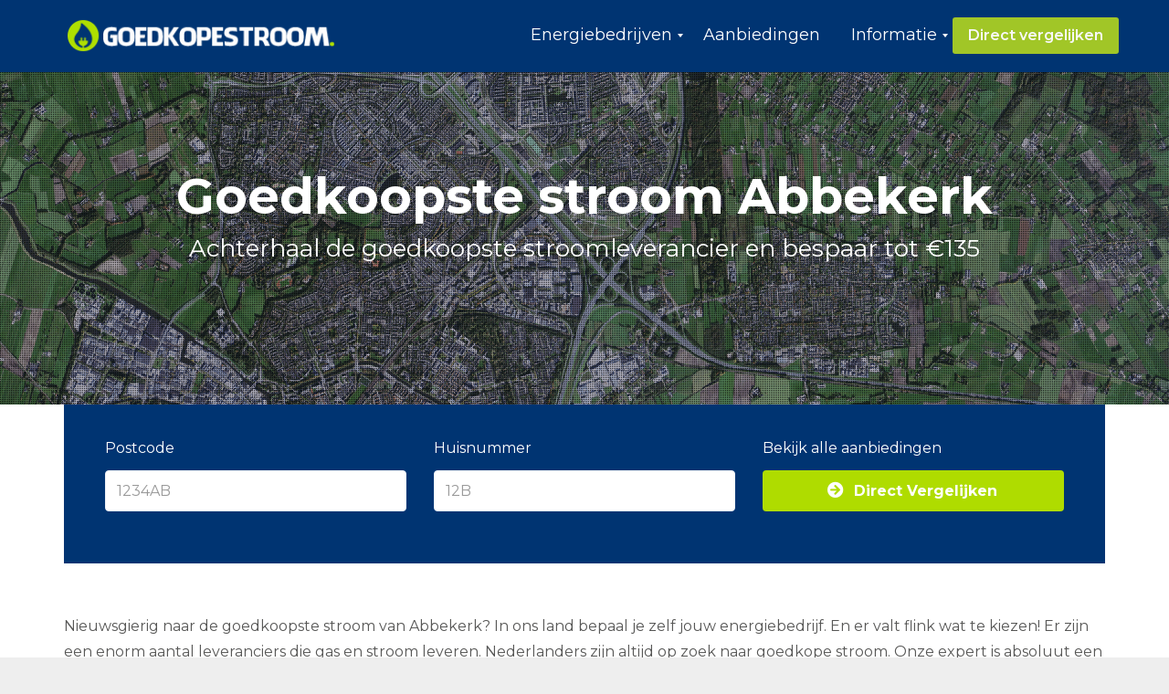

--- FILE ---
content_type: text/html; charset=UTF-8
request_url: https://www.goedkoopstestroomvergelijken.nl/abbekerk/
body_size: 17317
content:
<!DOCTYPE html>
<html lang="nl-NL" class="js">
<head>
        <meta charset="UTF-8">
    <meta http-equiv="X-UA-Compatible" content="IE=edge">
    <meta name="viewport" content="width=device-width, initial-scale=1">
    <!-- The above 3 meta tags *must* come first in the head; any other head content must come *after* these tags -->

    <link rel="profile" href="http://gmpg.org/xfn/11">
    <link rel="pingback" href="https://www.goedkoopstestroomvergelijken.nl/xmlrpc.php">

    <meta name='robots' content='index, follow, max-image-preview:large, max-snippet:-1, max-video-preview:-1' />

	<!-- This site is optimized with the Yoast SEO plugin v26.2 - https://yoast.com/wordpress/plugins/seo/ -->
	<title>Goedkoopste stroom Abbekerk | Vergelijk Energieleveranciers</title>
<link data-rocket-preload as="style" href="https://fonts.googleapis.com/css?family=Montserrat%3A100%2C200%2C300%2C400%2C500%2C600%2C700%2C800%2C900%2C100italic%2C200italic%2C300italic%2C400italic%2C500italic%2C600italic%2C700italic%2C800italic%2C900italic&#038;display=swap" rel="preload">
<link href="https://fonts.googleapis.com/css?family=Montserrat%3A100%2C200%2C300%2C400%2C500%2C600%2C700%2C800%2C900%2C100italic%2C200italic%2C300italic%2C400italic%2C500italic%2C600italic%2C700italic%2C800italic%2C900italic&#038;display=swap" media="print" onload="this.media=&#039;all&#039;" rel="stylesheet">
<noscript><link rel="stylesheet" href="https://fonts.googleapis.com/css?family=Montserrat%3A100%2C200%2C300%2C400%2C500%2C600%2C700%2C800%2C900%2C100italic%2C200italic%2C300italic%2C400italic%2C500italic%2C600italic%2C700italic%2C800italic%2C900italic&#038;display=swap"></noscript>
	<meta name="description" content="Wat is de goedkoopste energieleverancier in Abbekerk? Vergelijk hier alle leveranciers en vind de laagste stroomtarieven. Bespaar tot €250 p/jaar!" />
	<link rel="canonical" href="https://www.goedkoopstestroomvergelijken.nl/abbekerk/" />
	<meta property="og:locale" content="nl_NL" />
	<meta property="og:type" content="article" />
	<meta property="og:title" content="Goedkoopste stroom Abbekerk | Vergelijk Energieleveranciers" />
	<meta property="og:description" content="Wat is de goedkoopste energieleverancier in Abbekerk? Vergelijk hier alle leveranciers en vind de laagste stroomtarieven. Bespaar tot €250 p/jaar!" />
	<meta property="og:url" content="https://www.goedkoopstestroomvergelijken.nl/abbekerk/" />
	<meta property="og:site_name" content="Goedkoopste stroom vergelijken" />
	<meta property="og:image" content="https://www.goedkoopstestroomvergelijken.nl/wp-content/uploads/2018/06/goedkoopste-stroom-abbekerk.png" />
	<meta name="twitter:card" content="summary_large_image" />
	<meta name="twitter:label1" content="Geschatte leestijd" />
	<meta name="twitter:data1" content="12 minuten" />
	<script type="application/ld+json" class="yoast-schema-graph">{"@context":"https://schema.org","@graph":[{"@type":"WebPage","@id":"https://www.goedkoopstestroomvergelijken.nl/abbekerk/","url":"https://www.goedkoopstestroomvergelijken.nl/abbekerk/","name":"Goedkoopste stroom Abbekerk | Vergelijk Energieleveranciers","isPartOf":{"@id":"https://www.goedkoopstestroomvergelijken.nl/#website"},"primaryImageOfPage":{"@id":"https://www.goedkoopstestroomvergelijken.nl/abbekerk/#primaryimage"},"image":{"@id":"https://www.goedkoopstestroomvergelijken.nl/abbekerk/#primaryimage"},"thumbnailUrl":"https://www.goedkoopstestroomvergelijken.nl/wp-content/uploads/2018/06/goedkoopste-stroom-abbekerk.png","datePublished":"2017-10-17T13:32:11+00:00","description":"Wat is de goedkoopste energieleverancier in Abbekerk? Vergelijk hier alle leveranciers en vind de laagste stroomtarieven. Bespaar tot €250 p/jaar!","breadcrumb":{"@id":"https://www.goedkoopstestroomvergelijken.nl/abbekerk/#breadcrumb"},"inLanguage":"nl-NL","potentialAction":[{"@type":"ReadAction","target":["https://www.goedkoopstestroomvergelijken.nl/abbekerk/"]}]},{"@type":"ImageObject","inLanguage":"nl-NL","@id":"https://www.goedkoopstestroomvergelijken.nl/abbekerk/#primaryimage","url":"https://www.goedkoopstestroomvergelijken.nl/wp-content/uploads/2018/06/goedkoopste-stroom-abbekerk.png","contentUrl":"https://www.goedkoopstestroomvergelijken.nl/wp-content/uploads/2018/06/goedkoopste-stroom-abbekerk.png"},{"@type":"BreadcrumbList","@id":"https://www.goedkoopstestroomvergelijken.nl/abbekerk/#breadcrumb","itemListElement":[{"@type":"ListItem","position":1,"name":"Home","item":"https://www.goedkoopstestroomvergelijken.nl/"},{"@type":"ListItem","position":2,"name":"Goedkoopste Stroom Abbekerk"}]},{"@type":"WebSite","@id":"https://www.goedkoopstestroomvergelijken.nl/#website","url":"https://www.goedkoopstestroomvergelijken.nl/","name":"Goedkoopste stroom vergelijken","description":"Voordelige energie - Gas en Licht","potentialAction":[{"@type":"SearchAction","target":{"@type":"EntryPoint","urlTemplate":"https://www.goedkoopstestroomvergelijken.nl/?s={search_term_string}"},"query-input":{"@type":"PropertyValueSpecification","valueRequired":true,"valueName":"search_term_string"}}],"inLanguage":"nl-NL"}]}</script>
	<!-- / Yoast SEO plugin. -->


<link rel='dns-prefetch' href='//fonts.googleapis.com' />
<link href='https://fonts.gstatic.com' crossorigin rel='preconnect' />
<link rel="alternate" type="application/rss+xml" title="Goedkoopste stroom vergelijken &raquo; feed" href="https://www.goedkoopstestroomvergelijken.nl/feed/" />
<link rel="alternate" type="application/rss+xml" title="Goedkoopste stroom vergelijken &raquo; reacties feed" href="https://www.goedkoopstestroomvergelijken.nl/comments/feed/" />
<link rel="alternate" type="application/rss+xml" title="Goedkoopste stroom vergelijken &raquo; Goedkoopste Stroom Abbekerk reacties feed" href="https://www.goedkoopstestroomvergelijken.nl/abbekerk/feed/" />
<link rel="alternate" title="oEmbed (JSON)" type="application/json+oembed" href="https://www.goedkoopstestroomvergelijken.nl/wp-json/oembed/1.0/embed?url=https%3A%2F%2Fwww.goedkoopstestroomvergelijken.nl%2Fabbekerk%2F" />
<link rel="alternate" title="oEmbed (XML)" type="text/xml+oembed" href="https://www.goedkoopstestroomvergelijken.nl/wp-json/oembed/1.0/embed?url=https%3A%2F%2Fwww.goedkoopstestroomvergelijken.nl%2Fabbekerk%2F&#038;format=xml" />
<style id='wp-img-auto-sizes-contain-inline-css' type='text/css'>
img:is([sizes=auto i],[sizes^="auto," i]){contain-intrinsic-size:3000px 1500px}
/*# sourceURL=wp-img-auto-sizes-contain-inline-css */
</style>
<style id='wp-emoji-styles-inline-css' type='text/css'>

	img.wp-smiley, img.emoji {
		display: inline !important;
		border: none !important;
		box-shadow: none !important;
		height: 1em !important;
		width: 1em !important;
		margin: 0 0.07em !important;
		vertical-align: -0.1em !important;
		background: none !important;
		padding: 0 !important;
	}
/*# sourceURL=wp-emoji-styles-inline-css */
</style>
<style id='wp-block-library-inline-css' type='text/css'>
:root{--wp-block-synced-color:#7a00df;--wp-block-synced-color--rgb:122,0,223;--wp-bound-block-color:var(--wp-block-synced-color);--wp-editor-canvas-background:#ddd;--wp-admin-theme-color:#007cba;--wp-admin-theme-color--rgb:0,124,186;--wp-admin-theme-color-darker-10:#006ba1;--wp-admin-theme-color-darker-10--rgb:0,107,160.5;--wp-admin-theme-color-darker-20:#005a87;--wp-admin-theme-color-darker-20--rgb:0,90,135;--wp-admin-border-width-focus:2px}@media (min-resolution:192dpi){:root{--wp-admin-border-width-focus:1.5px}}.wp-element-button{cursor:pointer}:root .has-very-light-gray-background-color{background-color:#eee}:root .has-very-dark-gray-background-color{background-color:#313131}:root .has-very-light-gray-color{color:#eee}:root .has-very-dark-gray-color{color:#313131}:root .has-vivid-green-cyan-to-vivid-cyan-blue-gradient-background{background:linear-gradient(135deg,#00d084,#0693e3)}:root .has-purple-crush-gradient-background{background:linear-gradient(135deg,#34e2e4,#4721fb 50%,#ab1dfe)}:root .has-hazy-dawn-gradient-background{background:linear-gradient(135deg,#faaca8,#dad0ec)}:root .has-subdued-olive-gradient-background{background:linear-gradient(135deg,#fafae1,#67a671)}:root .has-atomic-cream-gradient-background{background:linear-gradient(135deg,#fdd79a,#004a59)}:root .has-nightshade-gradient-background{background:linear-gradient(135deg,#330968,#31cdcf)}:root .has-midnight-gradient-background{background:linear-gradient(135deg,#020381,#2874fc)}:root{--wp--preset--font-size--normal:16px;--wp--preset--font-size--huge:42px}.has-regular-font-size{font-size:1em}.has-larger-font-size{font-size:2.625em}.has-normal-font-size{font-size:var(--wp--preset--font-size--normal)}.has-huge-font-size{font-size:var(--wp--preset--font-size--huge)}.has-text-align-center{text-align:center}.has-text-align-left{text-align:left}.has-text-align-right{text-align:right}.has-fit-text{white-space:nowrap!important}#end-resizable-editor-section{display:none}.aligncenter{clear:both}.items-justified-left{justify-content:flex-start}.items-justified-center{justify-content:center}.items-justified-right{justify-content:flex-end}.items-justified-space-between{justify-content:space-between}.screen-reader-text{border:0;clip-path:inset(50%);height:1px;margin:-1px;overflow:hidden;padding:0;position:absolute;width:1px;word-wrap:normal!important}.screen-reader-text:focus{background-color:#ddd;clip-path:none;color:#444;display:block;font-size:1em;height:auto;left:5px;line-height:normal;padding:15px 23px 14px;text-decoration:none;top:5px;width:auto;z-index:100000}html :where(.has-border-color){border-style:solid}html :where([style*=border-top-color]){border-top-style:solid}html :where([style*=border-right-color]){border-right-style:solid}html :where([style*=border-bottom-color]){border-bottom-style:solid}html :where([style*=border-left-color]){border-left-style:solid}html :where([style*=border-width]){border-style:solid}html :where([style*=border-top-width]){border-top-style:solid}html :where([style*=border-right-width]){border-right-style:solid}html :where([style*=border-bottom-width]){border-bottom-style:solid}html :where([style*=border-left-width]){border-left-style:solid}html :where(img[class*=wp-image-]){height:auto;max-width:100%}:where(figure){margin:0 0 1em}html :where(.is-position-sticky){--wp-admin--admin-bar--position-offset:var(--wp-admin--admin-bar--height,0px)}@media screen and (max-width:600px){html :where(.is-position-sticky){--wp-admin--admin-bar--position-offset:0px}}

/*# sourceURL=wp-block-library-inline-css */
</style><style id='global-styles-inline-css' type='text/css'>
:root{--wp--preset--aspect-ratio--square: 1;--wp--preset--aspect-ratio--4-3: 4/3;--wp--preset--aspect-ratio--3-4: 3/4;--wp--preset--aspect-ratio--3-2: 3/2;--wp--preset--aspect-ratio--2-3: 2/3;--wp--preset--aspect-ratio--16-9: 16/9;--wp--preset--aspect-ratio--9-16: 9/16;--wp--preset--color--black: #000000;--wp--preset--color--cyan-bluish-gray: #abb8c3;--wp--preset--color--white: #ffffff;--wp--preset--color--pale-pink: #f78da7;--wp--preset--color--vivid-red: #cf2e2e;--wp--preset--color--luminous-vivid-orange: #ff6900;--wp--preset--color--luminous-vivid-amber: #fcb900;--wp--preset--color--light-green-cyan: #7bdcb5;--wp--preset--color--vivid-green-cyan: #00d084;--wp--preset--color--pale-cyan-blue: #8ed1fc;--wp--preset--color--vivid-cyan-blue: #0693e3;--wp--preset--color--vivid-purple: #9b51e0;--wp--preset--gradient--vivid-cyan-blue-to-vivid-purple: linear-gradient(135deg,rgb(6,147,227) 0%,rgb(155,81,224) 100%);--wp--preset--gradient--light-green-cyan-to-vivid-green-cyan: linear-gradient(135deg,rgb(122,220,180) 0%,rgb(0,208,130) 100%);--wp--preset--gradient--luminous-vivid-amber-to-luminous-vivid-orange: linear-gradient(135deg,rgb(252,185,0) 0%,rgb(255,105,0) 100%);--wp--preset--gradient--luminous-vivid-orange-to-vivid-red: linear-gradient(135deg,rgb(255,105,0) 0%,rgb(207,46,46) 100%);--wp--preset--gradient--very-light-gray-to-cyan-bluish-gray: linear-gradient(135deg,rgb(238,238,238) 0%,rgb(169,184,195) 100%);--wp--preset--gradient--cool-to-warm-spectrum: linear-gradient(135deg,rgb(74,234,220) 0%,rgb(151,120,209) 20%,rgb(207,42,186) 40%,rgb(238,44,130) 60%,rgb(251,105,98) 80%,rgb(254,248,76) 100%);--wp--preset--gradient--blush-light-purple: linear-gradient(135deg,rgb(255,206,236) 0%,rgb(152,150,240) 100%);--wp--preset--gradient--blush-bordeaux: linear-gradient(135deg,rgb(254,205,165) 0%,rgb(254,45,45) 50%,rgb(107,0,62) 100%);--wp--preset--gradient--luminous-dusk: linear-gradient(135deg,rgb(255,203,112) 0%,rgb(199,81,192) 50%,rgb(65,88,208) 100%);--wp--preset--gradient--pale-ocean: linear-gradient(135deg,rgb(255,245,203) 0%,rgb(182,227,212) 50%,rgb(51,167,181) 100%);--wp--preset--gradient--electric-grass: linear-gradient(135deg,rgb(202,248,128) 0%,rgb(113,206,126) 100%);--wp--preset--gradient--midnight: linear-gradient(135deg,rgb(2,3,129) 0%,rgb(40,116,252) 100%);--wp--preset--font-size--small: 13px;--wp--preset--font-size--medium: 20px;--wp--preset--font-size--large: 36px;--wp--preset--font-size--x-large: 42px;--wp--preset--spacing--20: 0.44rem;--wp--preset--spacing--30: 0.67rem;--wp--preset--spacing--40: 1rem;--wp--preset--spacing--50: 1.5rem;--wp--preset--spacing--60: 2.25rem;--wp--preset--spacing--70: 3.38rem;--wp--preset--spacing--80: 5.06rem;--wp--preset--shadow--natural: 6px 6px 9px rgba(0, 0, 0, 0.2);--wp--preset--shadow--deep: 12px 12px 50px rgba(0, 0, 0, 0.4);--wp--preset--shadow--sharp: 6px 6px 0px rgba(0, 0, 0, 0.2);--wp--preset--shadow--outlined: 6px 6px 0px -3px rgb(255, 255, 255), 6px 6px rgb(0, 0, 0);--wp--preset--shadow--crisp: 6px 6px 0px rgb(0, 0, 0);}:where(.is-layout-flex){gap: 0.5em;}:where(.is-layout-grid){gap: 0.5em;}body .is-layout-flex{display: flex;}.is-layout-flex{flex-wrap: wrap;align-items: center;}.is-layout-flex > :is(*, div){margin: 0;}body .is-layout-grid{display: grid;}.is-layout-grid > :is(*, div){margin: 0;}:where(.wp-block-columns.is-layout-flex){gap: 2em;}:where(.wp-block-columns.is-layout-grid){gap: 2em;}:where(.wp-block-post-template.is-layout-flex){gap: 1.25em;}:where(.wp-block-post-template.is-layout-grid){gap: 1.25em;}.has-black-color{color: var(--wp--preset--color--black) !important;}.has-cyan-bluish-gray-color{color: var(--wp--preset--color--cyan-bluish-gray) !important;}.has-white-color{color: var(--wp--preset--color--white) !important;}.has-pale-pink-color{color: var(--wp--preset--color--pale-pink) !important;}.has-vivid-red-color{color: var(--wp--preset--color--vivid-red) !important;}.has-luminous-vivid-orange-color{color: var(--wp--preset--color--luminous-vivid-orange) !important;}.has-luminous-vivid-amber-color{color: var(--wp--preset--color--luminous-vivid-amber) !important;}.has-light-green-cyan-color{color: var(--wp--preset--color--light-green-cyan) !important;}.has-vivid-green-cyan-color{color: var(--wp--preset--color--vivid-green-cyan) !important;}.has-pale-cyan-blue-color{color: var(--wp--preset--color--pale-cyan-blue) !important;}.has-vivid-cyan-blue-color{color: var(--wp--preset--color--vivid-cyan-blue) !important;}.has-vivid-purple-color{color: var(--wp--preset--color--vivid-purple) !important;}.has-black-background-color{background-color: var(--wp--preset--color--black) !important;}.has-cyan-bluish-gray-background-color{background-color: var(--wp--preset--color--cyan-bluish-gray) !important;}.has-white-background-color{background-color: var(--wp--preset--color--white) !important;}.has-pale-pink-background-color{background-color: var(--wp--preset--color--pale-pink) !important;}.has-vivid-red-background-color{background-color: var(--wp--preset--color--vivid-red) !important;}.has-luminous-vivid-orange-background-color{background-color: var(--wp--preset--color--luminous-vivid-orange) !important;}.has-luminous-vivid-amber-background-color{background-color: var(--wp--preset--color--luminous-vivid-amber) !important;}.has-light-green-cyan-background-color{background-color: var(--wp--preset--color--light-green-cyan) !important;}.has-vivid-green-cyan-background-color{background-color: var(--wp--preset--color--vivid-green-cyan) !important;}.has-pale-cyan-blue-background-color{background-color: var(--wp--preset--color--pale-cyan-blue) !important;}.has-vivid-cyan-blue-background-color{background-color: var(--wp--preset--color--vivid-cyan-blue) !important;}.has-vivid-purple-background-color{background-color: var(--wp--preset--color--vivid-purple) !important;}.has-black-border-color{border-color: var(--wp--preset--color--black) !important;}.has-cyan-bluish-gray-border-color{border-color: var(--wp--preset--color--cyan-bluish-gray) !important;}.has-white-border-color{border-color: var(--wp--preset--color--white) !important;}.has-pale-pink-border-color{border-color: var(--wp--preset--color--pale-pink) !important;}.has-vivid-red-border-color{border-color: var(--wp--preset--color--vivid-red) !important;}.has-luminous-vivid-orange-border-color{border-color: var(--wp--preset--color--luminous-vivid-orange) !important;}.has-luminous-vivid-amber-border-color{border-color: var(--wp--preset--color--luminous-vivid-amber) !important;}.has-light-green-cyan-border-color{border-color: var(--wp--preset--color--light-green-cyan) !important;}.has-vivid-green-cyan-border-color{border-color: var(--wp--preset--color--vivid-green-cyan) !important;}.has-pale-cyan-blue-border-color{border-color: var(--wp--preset--color--pale-cyan-blue) !important;}.has-vivid-cyan-blue-border-color{border-color: var(--wp--preset--color--vivid-cyan-blue) !important;}.has-vivid-purple-border-color{border-color: var(--wp--preset--color--vivid-purple) !important;}.has-vivid-cyan-blue-to-vivid-purple-gradient-background{background: var(--wp--preset--gradient--vivid-cyan-blue-to-vivid-purple) !important;}.has-light-green-cyan-to-vivid-green-cyan-gradient-background{background: var(--wp--preset--gradient--light-green-cyan-to-vivid-green-cyan) !important;}.has-luminous-vivid-amber-to-luminous-vivid-orange-gradient-background{background: var(--wp--preset--gradient--luminous-vivid-amber-to-luminous-vivid-orange) !important;}.has-luminous-vivid-orange-to-vivid-red-gradient-background{background: var(--wp--preset--gradient--luminous-vivid-orange-to-vivid-red) !important;}.has-very-light-gray-to-cyan-bluish-gray-gradient-background{background: var(--wp--preset--gradient--very-light-gray-to-cyan-bluish-gray) !important;}.has-cool-to-warm-spectrum-gradient-background{background: var(--wp--preset--gradient--cool-to-warm-spectrum) !important;}.has-blush-light-purple-gradient-background{background: var(--wp--preset--gradient--blush-light-purple) !important;}.has-blush-bordeaux-gradient-background{background: var(--wp--preset--gradient--blush-bordeaux) !important;}.has-luminous-dusk-gradient-background{background: var(--wp--preset--gradient--luminous-dusk) !important;}.has-pale-ocean-gradient-background{background: var(--wp--preset--gradient--pale-ocean) !important;}.has-electric-grass-gradient-background{background: var(--wp--preset--gradient--electric-grass) !important;}.has-midnight-gradient-background{background: var(--wp--preset--gradient--midnight) !important;}.has-small-font-size{font-size: var(--wp--preset--font-size--small) !important;}.has-medium-font-size{font-size: var(--wp--preset--font-size--medium) !important;}.has-large-font-size{font-size: var(--wp--preset--font-size--large) !important;}.has-x-large-font-size{font-size: var(--wp--preset--font-size--x-large) !important;}
/*# sourceURL=global-styles-inline-css */
</style>

<style id='classic-theme-styles-inline-css' type='text/css'>
/*! This file is auto-generated */
.wp-block-button__link{color:#fff;background-color:#32373c;border-radius:9999px;box-shadow:none;text-decoration:none;padding:calc(.667em + 2px) calc(1.333em + 2px);font-size:1.125em}.wp-block-file__button{background:#32373c;color:#fff;text-decoration:none}
/*# sourceURL=/wp-includes/css/classic-themes.min.css */
</style>
<link data-minify="1" rel='stylesheet' id='wpsm-comptable-styles-css' href='https://www.goedkoopstestroomvergelijken.nl/wp-content/cache/min/1/wp-content/plugins/table-maker/css/style.css?ver=1696318494' type='text/css' media='all' />
<link data-minify="1" rel='stylesheet' id='bootstrap-css' href='https://www.goedkoopstestroomvergelijken.nl/wp-content/cache/min/1/wp-content/themes/goedkope-stroom/bower_components/bootstrap/dist/css/bootstrap.min.css?ver=1696318494' type='text/css' media='all' />
<link data-minify="1" rel='stylesheet' id='fontawesome-css' href='https://www.goedkoopstestroomvergelijken.nl/wp-content/cache/min/1/wp-content/themes/goedkope-stroom/bower_components/fontawesome/css/font-awesome.min.css?ver=1696318494' type='text/css' media='all' />
<link rel='stylesheet' id='animate-css' href='https://www.goedkoopstestroomvergelijken.nl/wp-content/themes/goedkope-stroom/bower_components/animate.css/animate.min.css?ver=6.9' type='text/css' media='all' />
<link data-minify="1" rel='stylesheet' id='magnific-popup-css' href='https://www.goedkoopstestroomvergelijken.nl/wp-content/cache/min/1/wp-content/themes/goedkope-stroom/bower_components/magnific-popup/dist/magnific-popup.css?ver=1696318494' type='text/css' media='all' />
<link data-minify="1" rel='stylesheet' id='leadinjection-style-css' href='https://www.goedkoopstestroomvergelijken.nl/wp-content/cache/min/1/wp-content/themes/goedkope-stroom/style.css?ver=1696318496' type='text/css' media='all' />
<link data-minify="1" rel='stylesheet' id='mm_icomoon-css' href='https://www.goedkoopstestroomvergelijken.nl/wp-content/cache/min/1/wp-content/plugins/mega_main_menu/framework/src/css/icomoon.css?ver=1696318496' type='text/css' media='all' />
<link data-minify="1" rel='stylesheet' id='mmm_mega_main_menu-css' href='https://www.goedkoopstestroomvergelijken.nl/wp-content/cache/min/1/wp-content/plugins/mega_main_menu/src/css/cache.skin.css?ver=1696318496' type='text/css' media='all' />
<link data-minify="1" rel='stylesheet' id='js_composer_front-css' href='https://www.goedkoopstestroomvergelijken.nl/wp-content/cache/min/1/wp-content/plugins/js_composer/assets/css/js_composer.min.css?ver=1696318496' type='text/css' media='all' />
<link data-minify="1" rel='stylesheet' id='bsf-Defaults-css' href='https://www.goedkoopstestroomvergelijken.nl/wp-content/cache/min/1/wp-content/uploads/smile_fonts/Defaults/Defaults.css?ver=1696318496' type='text/css' media='all' />
<link data-minify="1" rel='stylesheet' id='ultimate-vc-addons-style-min-css' href='https://www.goedkoopstestroomvergelijken.nl/wp-content/cache/min/1/wp-content/plugins/Ultimate_VC_Addons/assets/min-css/ultimate.min.css?ver=1696318496' type='text/css' media='all' />
<noscript></noscript><style id='rocket-lazyload-inline-css' type='text/css'>
.rll-youtube-player{position:relative;padding-bottom:56.23%;height:0;overflow:hidden;max-width:100%;}.rll-youtube-player:focus-within{outline: 2px solid currentColor;outline-offset: 5px;}.rll-youtube-player iframe{position:absolute;top:0;left:0;width:100%;height:100%;z-index:100;background:0 0}.rll-youtube-player img{bottom:0;display:block;left:0;margin:auto;max-width:100%;width:100%;position:absolute;right:0;top:0;border:none;height:auto;-webkit-transition:.4s all;-moz-transition:.4s all;transition:.4s all}.rll-youtube-player img:hover{-webkit-filter:brightness(75%)}.rll-youtube-player .play{height:100%;width:100%;left:0;top:0;position:absolute;background:url(https://www.goedkoopstestroomvergelijken.nl/wp-content/plugins/wp-rocket/assets/img/youtube.png) no-repeat center;background-color: transparent !important;cursor:pointer;border:none;}
/*# sourceURL=rocket-lazyload-inline-css */
</style>





<link rel="https://api.w.org/" href="https://www.goedkoopstestroomvergelijken.nl/wp-json/" /><link rel="alternate" title="JSON" type="application/json" href="https://www.goedkoopstestroomvergelijken.nl/wp-json/wp/v2/pages/370" /><link rel="EditURI" type="application/rsd+xml" title="RSD" href="https://www.goedkoopstestroomvergelijken.nl/xmlrpc.php?rsd" />
<meta name="generator" content="WordPress 6.9" />
<link rel='shortlink' href='https://www.goedkoopstestroomvergelijken.nl/?p=370' />
<meta name="generator" content="Redux 4.5.8" /><meta name="generator" content="Powered by WPBakery Page Builder - drag and drop page builder for WordPress."/>
		<style type="text/css" id="wp-custom-css">
			.widget:first-of-type h2 {
    color:#b0dd00
}
h1.li-heading small {
    font-size: 26px;
    line-height: 41px;
}
.demo {
		width:100%;
		border:1px solid #C0C0C0;
		border-collapse:collapse;
		padding:5px;
	}
	.demo th {
		border:1px solid #C0C0C0;
		padding:5px;
		background:#003472;
		color:#ffff;
		text-align:center;
	}
	.demo td {
		border:1px solid #C0C0C0;
		text-align:center;
		padding:5px;
	}
.responsive {
    width: 100%;
    height: auto;
}		</style>
		<style id="rdx_option-dynamic-css" title="dynamic-css" class="redux-options-output">h1,h2,h3,h4,h5,h6{font-family:Montserrat;font-weight:400;font-style:normal;}body{font-family:Montserrat;line-height:28px;font-weight:400;font-style:normal;color:#575756;font-size:16px;}a,.li-heading,.feature-icon-text .feature-icon-text-icon.underline,.li-footer h1, .li-footer h2, .li-footer h3, .li-footer h4, .li-footer h5, .li-footer h6,.widget ul li a:after,.widget_recent_comments ul li:before,.widget_recent_comments ul li a,.pagination .page-numbers,#wp-calendar caption,.comments-area h2,.search-result-title span,.header-nav .navbar ul li .dropdown-menu li a:after,.header-nav .navbar ul  a:hover,.header-nav .navbar ul li.open a,.header-nav .navbar ul li.active a:hover,.header-nav .navbar ul li.open a:focus,.navbar-default .navbar-nav>li>a:focus,.navbar-default .navbar-nav>li>a:hover,.li-rating-slider .stars,.li-rating-slider .author,.li-countdown,.pricing-table .pricing-table-col .pricing-table-price,.error-404 h3,.li-review-block .review-block-author-source,.person-profile .person-profile-content .person-profile-name,.person-profile .person-profile-social-links li a:hover,.li-person-profile-small .profile-social-links li a:hover,.li-person-profile-small .profile-name,.feature-icon-text .feature-icon-text-icon,.li-side-icon-text .li-side-icon-text-icon,.li-icon-list li i, .li-icon-list li span,.li-icon-list .list-item-icon,.li-icon-text-box .li-icon-text-box-inner .li-icon-text-box-title,.li-icon-text-box .li-icon-text-box-inner .li-icon-text-box-icon,.li-icon .li-icon-sign.icon-default,.li-icon .li-icon-sign.big:hover.big,.li-icon .li-icon-sign.icon-default:hover.round,.li-icon .li-icon-sign.icon-default:hover.square,.li-icon .li-icon-sign.icon-default.outline,.li-icon .li-icon-sign.icon-default.round.outline,.li-icon .li-icon-sign.icon-default.square.outline,.li-icon .li-icon-sign.icon-white:hover.round.outline a{color:#337ab7;}.widget_search .search-submit,.pagination .page-numbers.current,.navbar-default .navbar-toggle .icon-bar,.pagination .page-numbers:hover,.widget_tag_cloud .tagcloud a:hover,.search .search-submit,.header-nav .navbar ul li .dropdown-menu li a:hover,.image-testimonial-slider .image-testimonial-slider-slides,.li-image figure,.page-title,.error-404 .search-submit,.location-map .location-map-address .location-map-address-box,.person-profile .person-profile-social-links li a,.li-accordion .panel-heading,.li-accordion-bullets-round .panel-heading,.scroll-up-btn:hover,.label-default,.pricing-table .pricing-table-col.highlight,.li-icon .li-icon-sign.icon-default.round,.li-icon .li-icon-sign.icon-default.square,.li-icon .li-icon-sign.icon-default:hover.round.outline,.li-icon .li-icon-sign.icon-default:hover.square.outline,.li-side-icon-text .li-side-icon-text-icon_round,.post .post-quote,.post .post-audio,.post .post-link{background-color:#337ab7;}.author-post .author-img img,.comments-area .comment-author img,.js div#preloader .loader,.search-result-title,.feature-icon-text .feature-icon-text-icon.underline,.header-nav .navbar ul li .dropdown-menu,.image-testimonial-slider .image-testimonial-slider-indicators li.active,.image-testimonial-slider .image-testimonial-slider-arrow,.image-testimonial-slider.outline .image-testimonial-slider-slides,.image-testimonial-slider.outline .image-testimonial-slider-arrow,.li-countdown.box .li-countdown-block,.li-countdown.line .li-countdown-block .li-countdown-counter,.li-countdown.round .li-countdown-bloc,.error-404 .container,.location-map #location-map-gmap,.person-profile .person-profile-social-links li a:hover,.li-person-profile-small .profile-social-links li a:hover,.widget_search .search-field:focus,.li-accordion .panel-heading,.li-accordion .panel,blockquote,.wpcf7-defaults:focus, .wpcf7-text:focus, .wpcf7-date:focus, .wpcf7-number:focus, .wpcf7-textarea:focus, .wpcf7-select:focus, .wpcf7-quiz:focus,.li-side-icon-text .li-side-icon-text-icon_outline,.li-icon-text-box,.li-icon .li-icon-sign.icon-default.underline,.li-icon .li-icon-sign.icon-default:hover.round,.li-icon .li-icon-sign.icon-default:hover.square,.li-icon .li-icon-sign.icon-default.outline,.li-icon .li-icon-sign.icon-default.round.outline,.li-icon .li-icon-sign.icon-default:hover.round.outline,.li-icon .li-icon-sign.icon-default.square.outline,.li-icon .li-icon-sign.icon-default:hover.square.outline{border-color:#337ab7;}body,.js div#preloader{background-color:#eeeeee;}.page-container{background-color:#ffffff;}.li-header{background-color:#003472;}.page-title{background-color:#ebeff4;}.page-title h1,.page-title .breadcrumbs,.page-title .breadcrumbs li a{color:#003472;}.li-footer .footer-widget-bar{background-color:#003472;}.li-footer .footer-widget-bar{color:#ffffff;}.footer-widget-bar a, footer .widget ul li a{color:#ffffff;}.footer-widget-bar a:hover, footer .widget ul li a:hover{color:#b0dd00;}.li-footer .footer-copyright{background-color:#003472;}.footer-copyright a{color:#ffffff;}.footer-copyright a:hover{color:#001944;}.btn-custom1, .btn-custom1.btn-outline{color:#ffffff;}.btn-custom1:hover{color:#ffffff;}.btn-custom1{background-color:#b0dd00;}.btn-custom1:hover, .btn-custom1.btn-outline:hover, .btn-custom1:focus{background-color:#8aac08;}.li-mobile-contact-bar .li-mobile-contact-bar-button{background-color:#b0dd00;}</style><style type="text/css" data-type="vc_shortcodes-custom-css">.vc_custom_1528893627285{margin-bottom: 0px !important;border-bottom-width: 0px !important;padding-bottom: 0px !important;}.vc_custom_1523607391107{margin-top: -100px !important;border-top-width: -100px !important;padding-top: -100px !important;}.vc_custom_1528961830549{margin-top: -30px !important;}.vc_custom_1528894622849{margin-top: -40px !important;margin-bottom: 20px !important;border-top-width: 0px !important;border-bottom-width: 0px !important;padding-top: 0px !important;padding-bottom: 0px !important;}.vc_custom_1528966327397{margin-bottom: -20px !important;padding-top: 60px !important;padding-bottom: 60px !important;}.vc_custom_1528966336480{margin-top: -20px !important;margin-bottom: -10px !important;padding-top: 40px !important;padding-bottom: 40px !important;background-color: #f8f9fc !important;}.vc_custom_1528961379257{border-bottom-width: 0px !important;background-position: center !important;background-repeat: no-repeat !important;background-size: cover !important;}.vc_custom_1528967033092{margin-top: -85px !important;padding-top: 10px !important;padding-bottom: 30px !important;background-color: #f8f9fc !important;}.vc_custom_1528964017003{margin-top: -80px !important;border-top-width: 0px !important;border-bottom-width: 0px !important;padding-top: 15px !important;padding-bottom: 15px !important;background-color: #003472 !important;}.vc_custom_1528966750943{margin-top: -80px !important;padding-top: 40px !important;padding-bottom: 20px !important;}.vc_custom_1528966794160{margin-top: -90px !important;margin-bottom: -20px !important;padding-bottom: 40px !important;}.vc_custom_1528893683738{margin-top: 0px !important;margin-bottom: 0px !important;border-top-width: 0px !important;padding-top: 85px !important;padding-bottom: 85px !important;background: #003472 url(https://www.goedkoopstestroomvergelijken.nl/wp-content/uploads/2018/06/besparen-op-stroom-en-gas-kosten.png?id=155) !important;background-position: 0 0 !important;background-repeat: repeat !important;}.vc_custom_1528892875815{margin-bottom: 150px !important;padding-top: 100px !important;}.vc_custom_1528710568903{padding-top: 1px !important;padding-right: 30px !important;padding-bottom: 1px !important;padding-left: 30px !important;background-color: #003472 !important;}.vc_custom_1528894644926{margin-bottom: -25px !important;}.vc_custom_1528964155687{padding-bottom: 20px !important;}.vc_custom_1528958747143{margin-top: -25px !important;margin-bottom: 25px !important;}.vc_custom_1528963596527{padding-top: 25px !important;padding-right: 20px !important;padding-bottom: 15px !important;padding-left: 20px !important;background-color: #ffffff !important;}.vc_custom_1528963604202{padding-top: 15px !important;padding-right: 20px !important;padding-bottom: 15px !important;padding-left: 20px !important;background-color: #ffffff !important;}.vc_custom_1528963611733{padding-top: 15px !important;padding-right: 20px !important;padding-bottom: 25px !important;padding-left: 20px !important;background-color: #ffffff !important;}.vc_custom_1528960341562{margin-top: -25px !important;margin-bottom: 25px !important;}.vc_custom_1528964861427{margin-bottom: 0px !important;}.vc_custom_1528964889057{padding-top: 10px !important;}.vc_custom_1528898215808{margin-right: 25px !important;border-top-width: 0.75px !important;border-right-width: 0.75px !important;border-bottom-width: 0.75px !important;border-left-width: 0.75px !important;padding-top: 25px !important;padding-right: 25px !important;padding-bottom: 25px !important;padding-left: 25px !important;background-color: #ffffff !important;border-left-color: #d1d3d4 !important;border-left-style: solid !important;border-right-color: #d1d3d4 !important;border-right-style: solid !important;border-top-color: #d1d3d4 !important;border-top-style: solid !important;border-bottom-color: #d1d3d4 !important;border-bottom-style: solid !important;border-radius: 1px !important;}.vc_custom_1528899080520{border-top-width: 0.75px !important;border-right-width: 0.75px !important;border-bottom-width: 0.75px !important;border-left-width: 0.75px !important;padding-top: 25px !important;padding-right: 25px !important;padding-bottom: 25px !important;padding-left: 25px !important;background-color: #ffffff !important;border-left-color: #d1d3d4 !important;border-left-style: solid !important;border-right-color: #d1d3d4 !important;border-right-style: solid !important;border-top-color: #d1d3d4 !important;border-top-style: solid !important;border-bottom-color: #d1d3d4 !important;border-bottom-style: solid !important;border-radius: 1px !important;}.vc_custom_1528898215808{margin-right: 25px !important;border-top-width: 0.75px !important;border-right-width: 0.75px !important;border-bottom-width: 0.75px !important;border-left-width: 0.75px !important;padding-top: 25px !important;padding-right: 25px !important;padding-bottom: 25px !important;padding-left: 25px !important;background-color: #ffffff !important;border-left-color: #d1d3d4 !important;border-left-style: solid !important;border-right-color: #d1d3d4 !important;border-right-style: solid !important;border-top-color: #d1d3d4 !important;border-top-style: solid !important;border-bottom-color: #d1d3d4 !important;border-bottom-style: solid !important;border-radius: 1px !important;}.vc_custom_1528899080520{border-top-width: 0.75px !important;border-right-width: 0.75px !important;border-bottom-width: 0.75px !important;border-left-width: 0.75px !important;padding-top: 25px !important;padding-right: 25px !important;padding-bottom: 25px !important;padding-left: 25px !important;background-color: #ffffff !important;border-left-color: #d1d3d4 !important;border-left-style: solid !important;border-right-color: #d1d3d4 !important;border-right-style: solid !important;border-top-color: #d1d3d4 !important;border-top-style: solid !important;border-bottom-color: #d1d3d4 !important;border-bottom-style: solid !important;border-radius: 1px !important;}.vc_custom_1528963913205{background-color: #003472 !important;}.vc_custom_1526991698418{padding-top: 30px !important;padding-bottom: 70px !important;}.vc_custom_1528964377740{padding-top: 30px !important;padding-bottom: 30px !important;}.vc_custom_1528966271160{margin-top: -70px !important;}.vc_custom_1528892511028{padding-top: 20px !important;padding-bottom: 20px !important;background-color: #003472 !important;}.vc_custom_1528966528932{padding-bottom: 20px !important;}.vc_custom_1528966597052{padding-bottom: 20px !important;}</style><noscript><style> .wpb_animate_when_almost_visible { opacity: 1; }</style></noscript><noscript><style id="rocket-lazyload-nojs-css">.rll-youtube-player, [data-lazy-src]{display:none !important;}</style></noscript>
    
                    <link rel="shortcut icon" href="https://www.goedkoopstestroomvergelijken.nl/wp-content/uploads/2018/06/goedkope-stroom-icon.png"/>
        
    
    <!--[if lt IE 9]>
    <script src="https://www.goedkoopstestroomvergelijken.nl/wp-content/themes/goedkope-stroom/bower_components/html5shiv/dist/html5shiv.min.js"></script><script src="https://www.goedkoopstestroomvergelijken.nl/wp-content/themes/goedkope-stroom/bower_components/respond/dest/respond.min.js"></script>    <![endif]-->

    
<link rel='stylesheet' id='redux-custom-fonts-css' href='//www.goedkoopstestroomvergelijken.nl/wp-content/uploads/redux/custom-fonts/fonts.css?ver=1674475324' type='text/css' media='all' />
<link rel='stylesheet' id='vc_font_awesome_5_shims-css' href='https://www.goedkoopstestroomvergelijken.nl/wp-content/plugins/js_composer/assets/lib/bower/font-awesome/css/v4-shims.min.css?ver=6.10.0' type='text/css' media='all' />
<link data-minify="1" rel='stylesheet' id='vc_font_awesome_5-css' href='https://www.goedkoopstestroomvergelijken.nl/wp-content/cache/min/1/wp-content/plugins/js_composer/assets/lib/bower/font-awesome/css/all.min.css?ver=1696318497' type='text/css' media='all' />
<meta name="generator" content="WP Rocket 3.20.0.3" data-wpr-features="wpr_minify_concatenate_js wpr_lazyload_images wpr_lazyload_iframes wpr_minify_css wpr_desktop" /></head>

<body class="wp-singular page-template-default page page-id-370 wp-theme-goedkope-stroom mmm mega_main_menu-2-1-5 wpb-js-composer js-comp-ver-6.10.0 vc_responsive">


<div data-rocket-location-hash="55de61455d805c714fc3d083195a9e6b" id="li-page-top" class="page-container fluid">

    
<!-- start header nav -->

    <div data-rocket-location-hash="453f33dfdbd012eea8c50fc6f2dc66d8" class="li-header header-style-1 show">


        

        <nav class="navbar">
            
                
<!-- begin "mega_main_menu" -->
<div id="mega_main_menu" class="primary primary_style-flat icons-left first-lvl-align-right first-lvl-separator-none direction-horizontal fullwidth-disable pushing_content-disable mobile_minimized-enable dropdowns_trigger-hover dropdowns_animation-anim_2 include-logo no-search no-woo_cart no-buddypress responsive-enable coercive_styles-disable indefinite_location_mode-disable language_direction-ltr version-2-1-5 mega_main mega_main_menu">
	<div class="menu_holder">
	<div class="mmm_fullwidth_container"></div><!-- class="fullwidth_container" -->
		<div class="menu_inner">
			<span class="nav_logo">
				<a class="logo_link" href="https://www.goedkoopstestroomvergelijken.nl" title="Goedkoopste stroom vergelijken">
					<img src="data:image/svg+xml,%3Csvg%20xmlns='http://www.w3.org/2000/svg'%20viewBox='0%200%200%200'%3E%3C/svg%3E" alt="Goedkoopste stroom vergelijken" data-lazy-src="https://www.goedkoopstestroomvergelijken.nl/wp-content/uploads/2018/06/goedkoopste-stroom.png" /><noscript><img src="https://www.goedkoopstestroomvergelijken.nl/wp-content/uploads/2018/06/goedkoopste-stroom.png" alt="Goedkoopste stroom vergelijken" /></noscript>
				</a>
				<a class="mobile_toggle">
					<span class="mobile_button">
						MENU &nbsp;
						<span class="symbol_menu">&equiv;</span>
						<span class="symbol_cross">&#x2573;</span>
					</span><!-- class="mobile_button" -->
				</a>
			</span><!-- /class="nav_logo" -->
				<ul id="mega_main_menu_ul" class="mega_main_menu_ul">
<li id="menu-item-123" class="menu-item menu-item-type-post_type menu-item-object-page menu-item-has-children menu-item-123 default_dropdown default_style drop_to_right submenu_default_width columns1">
	<a href="https://www.goedkoopstestroomvergelijken.nl/energiebedrijven/" class="item_link  disable_icon" tabindex="1">
		<i class=""></i> 
		<span class="link_content">
			<span class="link_text">
				Energiebedrijven
			</span>
		</span>
	</a>
	<ul class="mega_dropdown">
	<li id="menu-item-3063" class="menu-item menu-item-type-post_type menu-item-object-page menu-item-3063 default_dropdown default_style drop_to_right submenu_default_width columns1">
		<a href="https://www.goedkoopstestroomvergelijken.nl/goedkoopste-energieleverancier/" class="item_link  disable_icon" tabindex="2">
			<i class=""></i> 
			<span class="link_content">
				<span class="link_text">
					Goedkoopste energieleverancier
				</span>
			</span>
		</a>
	</li>
	</ul><!-- /.mega_dropdown -->
</li>
<li id="menu-item-124" class="menu-item menu-item-type-post_type menu-item-object-page menu-item-124 default_dropdown default_style drop_to_right submenu_default_width columns1">
	<a href="https://www.goedkoopstestroomvergelijken.nl/aanbiedingen/" class="item_link  disable_icon" tabindex="3">
		<i class=""></i> 
		<span class="link_content">
			<span class="link_text">
				Aanbiedingen
			</span>
		</span>
	</a>
</li>
<li id="menu-item-125" class="menu-item menu-item-type-taxonomy menu-item-object-category menu-item-has-children menu-item-125 default_dropdown default_style drop_to_right submenu_default_width columns1">
	<a href="https://www.goedkoopstestroomvergelijken.nl/informatie/" class="item_link  disable_icon" tabindex="4">
		<i class=""></i> 
		<span class="link_content">
			<span class="link_text">
				Informatie
			</span>
		</span>
	</a>
	<ul class="mega_dropdown">
	<li id="menu-item-3048" class="menu-item menu-item-type-post_type menu-item-object-page menu-item-3048 default_dropdown default_style drop_to_right submenu_default_width columns1">
		<a href="https://www.goedkoopstestroomvergelijken.nl/overstappen/" class="item_link  disable_icon" tabindex="5">
			<i class=""></i> 
			<span class="link_content">
				<span class="link_text">
					Overstappen
				</span>
			</span>
		</a>
	</li>
	<li id="menu-item-3146" class="menu-item menu-item-type-post_type menu-item-object-page menu-item-3146 default_dropdown default_style drop_to_right submenu_default_width columns1">
		<a href="https://www.goedkoopstestroomvergelijken.nl/groene-stroom/" class="item_link  disable_icon" tabindex="6">
			<i class=""></i> 
			<span class="link_content">
				<span class="link_text">
					Groene Stroom
				</span>
			</span>
		</a>
	</li>
	<li id="menu-item-3230" class="menu-item menu-item-type-post_type menu-item-object-page menu-item-3230 default_dropdown default_style drop_to_right submenu_default_width columns1">
		<a href="https://www.goedkoopstestroomvergelijken.nl/zakelijke-energie/" class="item_link  disable_icon" tabindex="7">
			<i class=""></i> 
			<span class="link_content">
				<span class="link_text">
					Zakelijke energie
				</span>
			</span>
		</a>
	</li>
	</ul><!-- /.mega_dropdown -->
</li>
<li id="menu-item-111" class="menu-item menu-item-type-post_type menu-item-object-page menu-item-111 default_dropdown additional_style_1 drop_to_right submenu_default_width columns1 pull_to_other_side">
	<a href="https://www.goedkoopstestroomvergelijken.nl/vergelijken/" class="item_link  disable_icon" tabindex="8">
		<i class=""></i> 
		<span class="link_content">
			<span class="link_text">
				Direct vergelijken
			</span>
		</span>
	</a>
</li></ul>
		</div><!-- /class="menu_inner" -->
	</div><!-- /class="menu_holder" -->
</div><!-- /id="mega_main_menu" -->
                    </nav>

    </div>

<!-- end header nav -->


    <div data-rocket-location-hash="90eea44dbcc5063412bf44f0e1a37f1c" id="page" class="hfeed site ">
        <a class="skip-link screen-reader-text" href="#content">Skip to content</a>



        <div data-rocket-location-hash="9aeef69b3a30307314ed240f74205056" id="content" class="site-content">

<div id="primary" class="content-area">
    <main id="main" class="site-main">

        

                    <section class="wpb-content-wrapper"><div class="vc_row wpb_row vc_row-fluid vc_custom_1528893627285 vc_row-has-fill row_default"  ><div class="container"><div class="row vc_row "><div class="wpb_column vc_column_container vc_col-sm-12 " ><div class="vc_column-inner "><div class="wpb_wrapper">


    <h1 id="heading_696c4aa4e07c2" class="li-heading  center fw-bold   content-center-sm      vc_custom_1528892875815" style="color: #ffffff;" >
        Goedkoopste stroom Abbekerk        <small style="color: #ffffff;" class="fw-normal">Achterhaal de goedkoopste stroomleverancier en bespaar tot €135</small>    </h1>



    </div></div></div></div></div></div><!-- Row Backgrounds --><div class="upb_bg_img" data-ultimate-bg="url(https://www.goedkoopstestroomvergelijken.nl/wp-content/uploads/2018/06/energiepakketten-vergelijken.png)" data-image-id="id^153|url^https://www.goedkoopstestroomvergelijken.nl/wp-content/uploads/2019/11/energiepakketten-vergelijken.jpg|caption^null|alt^energiepakketten vergelijken|title^energiepakketten vergelijken|description^null" data-ultimate-bg-style="vcpb-default" data-bg-img-repeat="no-repeat" data-bg-img-size="cover" data-bg-img-position="" data-parallx_sense="30" data-bg-override="full" data-bg_img_attach="scroll" data-upb-overlay-color="rgba(51,73,95,0.2)" data-upb-bg-animation="" data-fadeout="" data-bg-animation="left-animation" data-bg-animation-type="h" data-animation-repeat="repeat" data-fadeout-percentage="30" data-parallax-content="" data-parallax-content-sense="30" data-row-effect-mobile-disable="true" data-img-parallax-mobile-disable="true" data-rtl="false"  data-custom-vc-row=""  data-vc="6.10.0"  data-is_old_vc=""  data-theme-support=""   data-overlay="true" data-overlay-color="rgba(51,73,95,0.2)" data-overlay-pattern="https://www.goedkoopstestroomvergelijken.nl/wp-content/plugins/Ultimate_VC_Addons/assets/images/patterns/09.png" data-overlay-pattern-opacity="0.8" data-overlay-pattern-size="" data-overlay-pattern-attachment="scroll"    ></div><div class="vc_row wpb_row vc_row-fluid vc_custom_1523607391107 vc_row-has-fill row_default"  ><div class="container"><div class="row vc_row "><div class="wpb_column vc_column_container vc_col-sm-12 " ><div class="vc_column-inner "><div class="wpb_wrapper">
        <div id="textblock_696c4aa4e12cb" class="li-textblock          vc_custom_1528710568903" >
        <br><form action="/vergelijken/" method="GET">
<fieldset>
<div class="col-md-4"><span class="help-block" style="color: white;">Postcode</span><input id="postcode" class="form-control input-md" name="postcode" required="" type="text" placeholder="1234AB" /></div>
<div class="col-md-4"><span class="help-block" style="color: white;">Huisnummer</span><input id="huisnummer" class="form-control input-md" name="huisnummer" required="" type="text" placeholder="12B" /></div>
<div class="col-md-4"><span class="help-block" style="color: white;">Bekijk alle aanbiedingen</span><button id="singlebutton" class="btn btn-md btn-custom1 btn-block li-animate btn-icon-left animated flash" style="visibility: visible;" name="singlebutton" data-effect="flash"><i class="fa fa-arrow-circle-right"></i><strong>Direct Vergelijken</strong></button></div></fieldset>
</form><br><br>
    </div>


     </div></div></div></div></div></div><div class="vc_row wpb_row vc_row-fluid vc_custom_1528961830549 row_default"  ><div class="container"><div class="row vc_row "><div class="wpb_column vc_column_container vc_col-sm-12 " ><div class="vc_column-inner "><div class="wpb_wrapper">
        <div id="textblock_696c4aa4e246f" class="li-textblock          vc_custom_1528894644926" >
        <p>Nieuwsgierig naar de goedkoopste stroom van Abbekerk? In ons land bepaal je zelf jouw energiebedrijf. En er valt flink wat te kiezen! Er zijn een enorm aantal leveranciers die gas en stroom leveren. Nederlanders zijn altijd op zoek  naar goedkope stroom. Onze expert is absoluut een meerwaarde. Dankzij onze stroomvergelijker krijg je snel duidelijkheid over: <a href="https://www.goedkoopstestroomvergelijken.nl/abbekerk/#goedkoopste-energieleverancier"><u>wat is de goedkoopste energieleverancier in Abbekerk</u>?</a> Wat je hierbij kan helpen is het onderdeel <a href="https://www.goedkoopstestroomvergelijken.nl/abbekerk/#stroom-vergelijken">waar kunnen we stroom vergelijken?</a> En doorzoek de diverse <a href="https://www.goedkoopstestroomvergelijken.nl/abbekerk/#energiecontracten">energiecontracten van januari 2026</a>. Droom jij over energie die duurzaam tot stand komt? Check dan snel alle toelichting op <a href="https://www.goedkoopstestroomvergelijken.nl/abbekerk/#groene-stroom">leveranciers van groene stroom in Abbekerk</a>. Uiteindelijk is het streven van iedereen een goedkope energienota. Verzamel gelijk onze toepasbare <a href="https://www.goedkoopstestroomvergelijken.nl/abbekerk/#energiebespaartips">adviezen om jouw stroomverbruik te reduceren</a>.</p>
    </div>


     </div></div></div></div></div></div><div data-vc-full-width="true" data-vc-full-width-init="false" class="vc_row wpb_row vc_row-fluid vc_custom_1528894622849 vc_row-has-fill"  ><div class="container"><div class="row vc_row "><div class="wpb_column vc_column_container vc_col-sm-12 " ><div class="vc_column-inner "><div class="wpb_wrapper">
        <div id="textblock_696c4aa4e2aa5" class="li-textblock" >
        <hr>
    </div>


     </div></div></div></div></div></div><div class="vc_row-full-width vc_clearfix"></div><div id="goedkoopste-energieleverancier" class="vc_row wpb_row vc_row-fluid vc_custom_1528966327397 row_default"  ><div class="container"><div class="row vc_row "><div class="wpb_column vc_column_container vc_col-sm-12 " ><div class="vc_column-inner vc_custom_1528964155687"><div class="wpb_wrapper">
        <div id="textblock_696c4aa4e3283" class="li-textblock          vc_custom_1528958747143" >
        <h2>Wat is de goedkoopste energieleverancier in Abbekerk</h2>
<p>Snel zoeken naar de laagste stroomtarieven van Abbekerk? Er bestaan 15 &#8211; 20 aanbieders van energie. Aanbieders als DELTA tot o.a. Oxxio: ze hanteren allemaal andere contracten en voordelen. Kiezen is dus best lastig. Een aanzienlijk aantal bedrijven zetten zichzelf in de etalage als de &#8220;goedkoopste&#8221;. Of dit daadwerkelijk het geval is is afhankelijk van je individuele behoeften in de provincie Noord-Holland. Vooral postcode en verbruik beïnvloeden de stroomkosten. Open dus à la minute de gaslicht vergelijker, en achterhaal de goedkoopste aanbieder van stroom met welkomstbonussen van wel €260.</p>
    </div>


     

    <style scoped>#side_icon_text_696c4aa4e32f5 .li-side-icon-text-icon {color: #ffffff;}#side_icon_text_696c4aa4e32f5 .li-side-icon-text-icon_round {background-color: #46af97;}</style>
    <div id="side_icon_text_696c4aa4e32f5" class="li-side-icon-text  left         vc_custom_1528963596527" >
        <div class="li-side-icon-text-icon li-side-icon-text-icon_round "><i class="fa fa-bolt"></i></div>
        <h3 class="li-side-icon-text-title">Alleen stroom</h3>
        <div class="li-side-icon-text-content">Hebben jullie al aansluitingen voor een pelletkachel, zonnepanelen, zonneboiler, warmtenet of warmtepomp? En verbruik je geen gas? Enkel en alleen stroom is in dit geval genoeg. Voer hiervoor &#8220;0 M3 gas&#8221; in. Elektriciteit is in Nederland voordelig. Verbruik je 2450 kWh aan stroom? Dergelijke stroomcontracten incasseren per 12 maanden zo&#8217;n €410.</div>
    </div>



    

    <style scoped>#side_icon_text_696c4aa4e3323 .li-side-icon-text-icon {color: #ffffff;}#side_icon_text_696c4aa4e3323 .li-side-icon-text-icon_round {background-color: #46af97;}</style>
    <div id="side_icon_text_696c4aa4e3323" class="li-side-icon-text  left         vc_custom_1528963604202" >
        <div class="li-side-icon-text-icon li-side-icon-text-icon_round "><i class="fa fa-fire"></i></div>
        <h3 class="li-side-icon-text-title">Alleen gas</h3>
        <div class="li-side-icon-text-content">Op dit moment al een aantrekkelijk elektriciteitscontract aangevraagd? Wil je alleen gas vergelijken? Selecteer de optie &#8220;ik wil alleen gas&#8221;. Gas is behoorlijk aan de prijs. Een kleine woning heeft al snel een gasrekening van € 1045. Prijstechnisch kun je beter gaan voor een pakket met zowel gas als licht (klik verder naar: <a href="https://www.goedkoopstestroomvergelijken.nl/enexis/">overstapbonus Enexis</a>).</div>
    </div>



    

    <style scoped>#side_icon_text_696c4aa4e333b .li-side-icon-text-icon {color: #ffffff;}#side_icon_text_696c4aa4e333b .li-side-icon-text-icon_round {background-color: #46af97;}</style>
    <div id="side_icon_text_696c4aa4e333b" class="li-side-icon-text  left         vc_custom_1528963611733" >
        <div class="li-side-icon-text-icon li-side-icon-text-icon_round "><i class="fa fa-file-text-o"></i></div>
        <h3 class="li-side-icon-text-title">Gas en stroom combineren</h3>
        <div class="li-side-icon-text-content">Een gecombineerd gas- en stroomcontract is een voordelige keuze. Dit is het resultaat van de aantrekkelijke kortingen (welkomstpremie) die je ontvangt bij stroom- en gascontracten. Wij adviseren om alsmaar een korte termijn (1 jaar) abonnement af te sluiten. Dan kan je jaarlijks van stroom overstappen, en daardoor 0versteld staan door goedkope energieprijzen en welkomstbonussen. </div>
    </div>



    </div></div></div></div></div></div><!-- Row Backgrounds --><div class="upb_color" data-bg-override="full" data-bg-color="#e9f4ed" data-fadeout="" data-fadeout-percentage="30" data-parallax-content="" data-parallax-content-sense="30" data-row-effect-mobile-disable="true" data-img-parallax-mobile-disable="true" data-rtl="false"  data-custom-vc-row=""  data-vc="6.10.0"  data-is_old_vc=""  data-theme-support=""   data-overlay="false" data-overlay-color="" data-overlay-pattern="" data-overlay-pattern-opacity="" data-overlay-pattern-size=""    ></div><div id="stroom-vergelijken" data-vc-full-width="true" data-vc-full-width-init="false" class="vc_row wpb_row vc_row-fluid vc_custom_1528966336480 vc_row-has-fill vc_column-gap-10"  ><div class="container"><div class="row vc_row  vc_column-gap-10"><div class="wpb_column vc_column_container vc_col-sm-12 " ><div class="vc_column-inner "><div class="wpb_wrapper">
        <div id="textblock_696c4aa4e382b" class="li-textblock          vc_custom_1528960341562" >
        <br />
<h3>Hoe kan ik stroom vergelijken?</h3>
<p>Is je huidige situatie een modelcontract (flexibel)? Of loopt jouw energiecontract bijna af? Eigenlijk loont het altijd om over te stappen van energie. Stroom vergelijken Abbekerk is de manier om te besparen op je lasten. Overstappen van Budget Energie naar Engie of Qwint oversluiten naar Qurrent kan jaarlijks wel €245 besparen. Het is voor iedereen haalbaar! Volg het onderstaande stappenplan. </p>
    </div>


     <div class="vc_row wpb_row vc_inner vc_row-fluid vc_custom_1528964861427 vc_column-gap-5 vc_row-o-equal-height vc_row-flex"><div class="wpb_column vc_column_container vc_col-sm-6 vc_col-has-fill"><div class="vc_column-inner vc_custom_1528898215808"><div class="wpb_wrapper">

    <style scoped>#side_icon_text_696c4aa4e41fa .li-side-icon-text-icon_outline {border-color: #dd3333;}</style>
    <div id="side_icon_text_696c4aa4e41fa" class="li-side-icon-text  left" >
        <div class="li-side-icon-text-icon  "><img decoding="async" src="data:image/svg+xml,%3Csvg%20xmlns='http://www.w3.org/2000/svg'%20viewBox='0%200%200%200'%3E%3C/svg%3E" alt="" data-lazy-src="https://www.goedkoopstestroomvergelijken.nl/wp-content/uploads/2018/06/icoon-1.svg" /><noscript><img decoding="async" src="https://www.goedkoopstestroomvergelijken.nl/wp-content/uploads/2018/06/icoon-1.svg" alt="" /></noscript></div>
        <h3 class="li-side-icon-text-title">Postcode, huisnummer en verbruik doorgeven</h3>
        <div class="li-side-icon-text-content">Energieprijzen worden gecalculeerd aan de hand van jouw adresgegevens en verbruik. Selecteer dus eerst je vestigingsadres (gemeente Medemblik) en het geschatte gas + stroomverbruik. Weet je niet wat je verbruikt? De stroomvergelijker helpt jou schatten. </div>
    </div>



    </div></div></div><div class="wpb_column vc_column_container vc_col-sm-6 vc_col-has-fill"><div class="vc_column-inner vc_custom_1528899080520"><div class="wpb_wrapper">

    <style scoped>#side_icon_text_696c4aa4e46a2 .li-side-icon-text-icon_outline {border-color: #dd3333;}</style>
    <div id="side_icon_text_696c4aa4e46a2" class="li-side-icon-text  left" >
        <div class="li-side-icon-text-icon  "><img decoding="async" src="data:image/svg+xml,%3Csvg%20xmlns='http://www.w3.org/2000/svg'%20viewBox='0%200%200%200'%3E%3C/svg%3E" alt="" data-lazy-src="https://www.goedkoopstestroomvergelijken.nl/wp-content/uploads/2018/06/icoon-2.svg" /><noscript><img decoding="async" src="https://www.goedkoopstestroomvergelijken.nl/wp-content/uploads/2018/06/icoon-2.svg" alt="" /></noscript></div>
        <h3 class="li-side-icon-text-title">Voorkeuren doorgeven</h3>
        <div class="li-side-icon-text-content">Filter op het vaste of variabele energietarief, en kies de looptijd van de verbintenis. Maak het aanbod persoonlijker (zoals groene energie). Update: kies een kort contract (1 jaar) met een forse  welkomstaanbieding. </div>
    </div>



    </div></div></div></div><div class="vc_row wpb_row vc_inner vc_row-fluid vc_custom_1528964889057 vc_column-gap-5 vc_row-o-equal-height vc_row-flex"><div class="wpb_column vc_column_container vc_col-sm-6 vc_col-has-fill"><div class="vc_column-inner vc_custom_1528898215808"><div class="wpb_wrapper">

    <style scoped>#side_icon_text_696c4aa4e4e36 .li-side-icon-text-icon_outline {border-color: #dd3333;}</style>
    <div id="side_icon_text_696c4aa4e4e36" class="li-side-icon-text  left" >
        <div class="li-side-icon-text-icon  "><img decoding="async" src="data:image/svg+xml,%3Csvg%20xmlns='http://www.w3.org/2000/svg'%20viewBox='0%200%200%200'%3E%3C/svg%3E" alt="" data-lazy-src="https://www.goedkoopstestroomvergelijken.nl/wp-content/uploads/2018/06/icoon-3.svg" /><noscript><img decoding="async" src="https://www.goedkoopstestroomvergelijken.nl/wp-content/uploads/2018/06/icoon-3.svg" alt="" /></noscript></div>
        <h3 class="li-side-icon-text-title">Kies de goedkoopste maatschappij</h3>
        <div class="li-side-icon-text-content">Je ziet nu alle pakketten die rijmen met je wensen. Rangschik de uitkomst op prijs: de goedkoopste stroomaanbieder bovenaan. Tevens mag je bepaalde maatschappijen uit Noord-Holland selecteren / deselecteren. </div>
    </div>



    </div></div></div><div class="wpb_column vc_column_container vc_col-sm-6 vc_col-has-fill"><div class="vc_column-inner vc_custom_1528899080520"><div class="wpb_wrapper">

    <style scoped>#side_icon_text_696c4aa4e5307 .li-side-icon-text-icon_outline {border-color: #dd3333;}</style>
    <div id="side_icon_text_696c4aa4e5307" class="li-side-icon-text  left" >
        <div class="li-side-icon-text-icon  "><img decoding="async" src="data:image/svg+xml,%3Csvg%20xmlns='http://www.w3.org/2000/svg'%20viewBox='0%200%200%200'%3E%3C/svg%3E" alt="" data-lazy-src="https://www.goedkoopstestroomvergelijken.nl/wp-content/uploads/2018/06/icoon-4.svg" /><noscript><img decoding="async" src="https://www.goedkoopstestroomvergelijken.nl/wp-content/uploads/2018/06/icoon-4.svg" alt="" /></noscript></div>
        <h3 class="li-side-icon-text-title">Verwerk de overstap zelf online</h3>
        <div class="li-side-icon-text-content">Goedkoopste stroomtarieven tegengekomen? Het abonnement bestellen kan à la minute via de pc. Het overstappen is binnen 4 &#8211; 6 weken doorgevoerd. De nieuwe aanbieder zegt jouw huidige contract op. Dit gaat volledig buiten jullie om, en krijgt niet te maken met storingen. </div>
    </div>



    </div></div></div></div></div></div></div></div></div></div><div class="vc_row-full-width vc_clearfix"></div><div data-vc-full-width="true" data-vc-full-width-init="false" class="vc_row wpb_row vc_row-fluid vc_custom_1528961379257 vc_row-has-fill"  ><div class="container"><div class="row vc_row "><div class="wpb_column vc_column_container vc_col-sm-2 " ><div class="vc_column-inner "><div class="wpb_wrapper"></div></div></div><div class="wpb_column vc_column_container vc_col-sm-4 vc_col-has-fill " ><div class="vc_column-inner vc_custom_1528963913205"><div class="wpb_wrapper">
        <div id="textblock_696c4aa4e5d15" class="li-textblock          vc_custom_1526991698418" >
        <form action="/vergelijken/" method="GET">
<fieldset>
<span class="help-block" style="color: white;">Postcode</span><input id="zip" class="form-control input-md" name="zip" required="" type="text" placeholder="1234AB" />
<span class="help-block" style="color: white;">Huisnummer</span><input id="huisnr" class="form-control input-md" name="huisnr" required="" type="text" placeholder="12B" />
<span class="help-block" style="color: white;">Bekijk aanbiedingen</span><button id="singlebutton" class="btn btn-md btn-custom1 btn-block li-animate btn-icon-left animated flash" style="visibility: visible;" name="singlebutton" data-effect="flash"><i class="fa fa-arrow-circle-right"></i><strong>Direct Vergelijken</strong></button></fieldset>
</form>
    </div>


     </div></div></div><div class="wpb_column vc_column_container vc_col-sm-6 " ><div class="vc_column-inner "><div class="wpb_wrapper"></div></div></div></div></div></div><div class="vc_row-full-width vc_clearfix"></div><!-- Row Backgrounds --><div class="upb_bg_img" data-ultimate-bg="url(https://www.goedkoopstestroomvergelijken.nl/wp-content/uploads/2018/06/goedkoop-energiepakket.png)" data-image-id="id^154|url^https://www.goedkoopstestroomvergelijken.nl/wp-content/uploads/2019/11/goedkoop-energiepakket.jpg|caption^null|alt^goedkoop energiepakket|title^goedkoop energiepakket|description^null" data-ultimate-bg-style="vcpb-default" data-bg-img-repeat="no-repeat" data-bg-img-size="cover" data-bg-img-position="" data-parallx_sense="30" data-bg-override="full" data-bg_img_attach="scroll" data-upb-overlay-color="rgba(0,102,191,0.2)" data-upb-bg-animation="" data-fadeout="" data-bg-animation="left-animation" data-bg-animation-type="h" data-animation-repeat="repeat" data-fadeout-percentage="30" data-parallax-content="" data-parallax-content-sense="30" data-row-effect-mobile-disable="true" data-img-parallax-mobile-disable="true" data-rtl="false"  data-custom-vc-row=""  data-vc="6.10.0"  data-is_old_vc=""  data-theme-support=""   data-overlay="true" data-overlay-color="rgba(0,102,191,0.2)" data-overlay-pattern="https://www.goedkoopstestroomvergelijken.nl/wp-content/plugins/Ultimate_VC_Addons/assets/images/patterns/09.png" data-overlay-pattern-opacity="0.8" data-overlay-pattern-size="" data-overlay-pattern-attachment="scroll"    ></div><div id="energiecontracten" data-vc-full-width="true" data-vc-full-width-init="false" class="vc_row wpb_row vc_row-fluid vc_custom_1528967033092 vc_row-has-fill"  ><div class="container"><div class="row vc_row "><div class="wpb_column vc_column_container vc_col-sm-12 " ><div class="vc_column-inner "><div class="wpb_wrapper">
        <div id="textblock_696c4aa4e6a55" class="li-textblock          vc_custom_1528964377740" >
        <br />
<h4>Energiecontract vergelijken januari 2026</h4>
<p>Waar het uiteindelijk om draait is vanzelfsprekend: welk energiecontract sluit aan bij mijn ideaalplaatje? Er is de keuze uit uit meer dan 100+ <i>energiecontracten in Abbekerk</i>. Doorgaans zijn alle erkende energiemaatschappijen aan te vragen (denk aan Engie). Maar ook energiebedrijven als MAIN Energie kan je aanvragen. In deze website achterhaal je vlug  en probleemloos het goedkoopste energie-abonnement dat in lijn is met jouw stroomverbruik. Verderop bekijk je een opsomming met de veel bestelde energiepakketten van januari 2026 in regio Medemblik.</p>
    </div>


     <div class="vc_row wpb_row vc_inner vc_row-fluid"><div class="wpb_column vc_column_container vc_col-sm-6"><div class="vc_column-inner"><div class="wpb_wrapper">
        <div id="textblock_696c4aa4e6f70" class="li-textblock" >
        <ul>
<li>Qurrent &#8211; Groene stroom en gas vast 1 jaar Prijs Zeker Actie</li>
<li>Essent &#8211; ZekerheidsGarantie Groene Stroom en Gas 5 jaar</li>
<li>Eneco &#8211; EcoStroom + AardGas Garantieprijs Vast 1 jaar Actie</li>
<li>Greenchoice &#8211; Windstroom uit Nederland en Gas Variabel</li>
</ul>
    </div>


     </div></div></div><div class="wpb_column vc_column_container vc_col-sm-6"><div class="vc_column-inner"><div class="wpb_wrapper">
        <div id="textblock_696c4aa4e71d1" class="li-textblock" >
        <ul>
<li>Vattenfall &#8211; Vaste Prijs Stroom + Gas tot 1 jaar</li>
<li>ENGIE &#8211; Groene stroom en gas 1 jaar vast</li>
<li>Energiedirect.nl &#8211; Groene Stroom en CO2 Gecompenseerd Gas onbepaalde tijd</li>
<li>UnitedConsumers &#8211; Windstroom en Gas 1 jaar Vast Actie</li>
</ul>
    </div>


     </div></div></div></div>
        <div id="textblock_696c4aa4e726b" class="li-textblock          vc_custom_1528966271160" >
        <p><strong>Goedkope stroomtarieven afsluiten?</strong><br />Houd in gedachte dat de onkosten van stroom en gas nimmer uitsluitend het aantal kWh elektra en m3 gasgebruik beslaan. Je hebt te maken met een tweetal kosten. Namelijk je vastrecht (vaste leveringskosten). De kosten hiervan wisselen per energieleverancier, en hieronder vallen o.a. de activatiekosten, communicatie en meer van dit soort zaken. Tevens krijg je te maken met netbeheerkosten. De netbeheerder actief in de regio (een partij als WML) rekent deze kosten door aan jou via de energiebedrijven. Landelijk gezien verkrijg jij de &#8220;vermindering energiebelasting&#8221; als voordeeltje op jullie jaarnota van de goedkoopste stroomleverancier Abbekerk. Zoals je ziet: de prijzen van een stroompakket zijn best complex. Met behulp van de vergelijker kan jij deze stroomtarieven van januari 2026 direct vergelijken. Bekijk ook de mogelijkheden voor: <a href="https://www.goedkoopstestroomvergelijken.nl/overasselt/">energiecontract Overasselt vergelijken</a>.</p>
    </div>


     </div></div></div></div></div></div><div class="vc_row-full-width vc_clearfix"></div><!-- Row Backgrounds --><div class="upb_color" data-bg-override="full" data-bg-color="#f8f9fc" data-fadeout="" data-fadeout-percentage="30" data-parallax-content="" data-parallax-content-sense="30" data-row-effect-mobile-disable="true" data-img-parallax-mobile-disable="true" data-rtl="false"  data-custom-vc-row=""  data-vc="6.10.0"  data-is_old_vc=""  data-theme-support=""   data-overlay="false" data-overlay-color="" data-overlay-pattern="" data-overlay-pattern-opacity="" data-overlay-pattern-size=""    ></div><div data-vc-full-width="true" data-vc-full-width-init="false" class="vc_row wpb_row vc_row-fluid vc_custom_1528964017003 vc_row-has-fill vc_row-o-equal-height vc_row-flex"  ><div class="container"><div class="row vc_row  vc_row-o-equal-height vc_row-flex"><div class="wpb_column vc_column_container vc_col-sm-6 " ><div class="vc_column-inner "><div class="wpb_wrapper">
        <div id="textblock_696c4aa4e7869" class="li-textblock" >
        
<div id="my-map-display" style="height: 292px; width: 100%; max-width: 100%;"><iframe loading="lazy" style="height: 100%; width: 100%; border: 0;" src="about:blank" width="100%" height="100%" frameborder="0" data-rocket-lazyload="fitvidscompatible" data-lazy-src="https://www.google.com/maps/embed/v1/place?q=abbekerk&#038;key=AIzaSyA5qMgZnK8npwkMzCt_yERNIq-IW6_og0w"></iframe><noscript><iframe style="height: 100%; width: 100%; border: 0;" src="https://www.google.com/maps/embed/v1/place?q=abbekerk&amp;key=AIzaSyA5qMgZnK8npwkMzCt_yERNIq-IW6_og0w" width="100%" height="100%" frameborder="0"></iframe></noscript></div>
    </div>


     </div></div></div><div class="wpb_column vc_column_container vc_col-sm-6 " ><div class="vc_column-inner "><div class="wpb_wrapper">
        <div id="textblock_696c4aa4e7a8f" class="li-textblock          vc_custom_1528892511028" >
        <p><a href="https://www.goedkoopstestroomvergelijken.nl/vergelijken/"><img fetchpriority="high" decoding="async" class="responsive" src="data:image/svg+xml,%3Csvg%20xmlns='http://www.w3.org/2000/svg'%20viewBox='0%200%20555%20252'%3E%3C/svg%3E" alt="goedkoopste stroom in abbekerk" width="555" height="252" data-lazy-src="https://www.goedkoopstestroomvergelijken.nl/wp-content/uploads/2018/06/goedkoopste-stroom-abbekerk.png" /><noscript><img fetchpriority="high" decoding="async" class="responsive" src="https://www.goedkoopstestroomvergelijken.nl/wp-content/uploads/2018/06/goedkoopste-stroom-abbekerk.png" alt="goedkoopste stroom in abbekerk" width="555" height="252" /></noscript></a></p>
    </div>


     </div></div></div></div></div></div><div class="vc_row-full-width vc_clearfix"></div><div id="energiebespaartips" data-vc-full-width="true" data-vc-full-width-init="false" class="vc_row wpb_row vc_row-fluid vc_custom_1528966750943"  ><div class="container"><div class="row vc_row "><div class="wpb_column vc_column_container vc_col-sm-12 " ><div class="vc_column-inner "><div class="wpb_wrapper">
        <div id="textblock_696c4aa4e7fa7" class="li-textblock          vc_custom_1528966528932" >
        <h4>Kan ik gemakkelijk besparen op stroom?</h4>
<p>Je leest hier simpele trucs om het gebruik van elektriciteit te stabiliseren. Een suggestie is &#8220;de was ophangen i.p.v. de droger gebruiken&#8221; of maak van je koelkast geen iglo. Energiemaatschappijen zoals Essent en Clean Energy bieden verhelderende applicaties voor inzicht in je exacte gas- en stroomverbruik. Je gaat dan veel beter met energie om. Maak er een gezinsproject van en ontdek hoe je kunt besparen op de energiekosten in Abbekerk. Wat je bereikt is niet alleen een voordelige rekening van de energiemaatschappij. Door de energieconsumptie te reduceren lever jij je bijdrage aan minder CO-2 uitstoot. Het merendeel van de aanbieders zijn daarom druk bezig met groene energie. Andere regio? Begin nu direct met <a href="https://www.goedkoopstestroomvergelijken.nl/huijbergen/">goedkoopste stroom in Huijbergen afsluiten</a>.</p>
    </div>


     </div></div></div></div></div></div><div class="vc_row-full-width vc_clearfix"></div><!-- Row Backgrounds --><div class="upb_color" data-bg-override="full" data-bg-color="#e9f4ed" data-fadeout="" data-fadeout-percentage="30" data-parallax-content="" data-parallax-content-sense="30" data-row-effect-mobile-disable="true" data-img-parallax-mobile-disable="true" data-rtl="false"  data-custom-vc-row=""  data-vc="6.10.0"  data-is_old_vc=""  data-theme-support=""   data-overlay="false" data-overlay-color="" data-overlay-pattern="" data-overlay-pattern-opacity="" data-overlay-pattern-size=""    ></div><div id="groene-stroom" data-vc-full-width="true" data-vc-full-width-init="false" class="vc_row wpb_row vc_row-fluid vc_custom_1528966794160"  ><div class="container"><div class="row vc_row "><div class="wpb_column vc_column_container vc_col-sm-12 " ><div class="vc_column-inner "><div class="wpb_wrapper">
        <div id="textblock_696c4aa4e84b7" class="li-textblock          vc_custom_1528966597052" >
        <p><strong>Groene stroom Abbekerk</strong><br /> Stroomopwekking gebeurt op allerlei wijzen. De leveranciers halen stroom uit windparken en zonneweides. Leuke tip: wat veel gedaan wordt is thuis elektriciteit opwekken. De beste investering is het plaatsen van zonnepanelen. Een andere optie is een warmtepomp plaatsen om de gasconsumptie te beperken. Iets voor jou, <u>Groene stroom afsluiten in Abbekerk</u>? Ga dan voor de speciale opties in onze vergelijker. Je treft dan in 1 overzicht alle duurzamemaatschappijen (ook zakelijk).</p>
    </div>


     </div></div></div></div></div></div><div class="vc_row-full-width vc_clearfix"></div><!-- Row Backgrounds --><div class="upb_color" data-bg-override="full" data-bg-color="#e9f4ed" data-fadeout="" data-fadeout-percentage="30" data-parallax-content="" data-parallax-content-sense="30" data-row-effect-mobile-disable="true" data-img-parallax-mobile-disable="true" data-rtl="false"  data-custom-vc-row=""  data-vc="6.10.0"  data-is_old_vc=""  data-theme-support=""   data-overlay="false" data-overlay-color="" data-overlay-pattern="" data-overlay-pattern-opacity="" data-overlay-pattern-size=""    ></div><div data-vc-full-width="true" data-vc-full-width-init="false" class="vc_row wpb_row vc_row-fluid vc_custom_1528893683738 vc_row-has-fill"  ><div class="container"><div class="row vc_row "><div class="wpb_column vc_column_container vc_col-sm-8 " ><div class="vc_column-inner "><div class="wpb_wrapper">


    <h4 id="heading_696c4aa4e8a0f" class="li-heading  left fw-bold   content-center-sm" style="color: #ffffff;" >
        Energieprijzen Abbekerk vergelijken        <small style="color: #ffffff;" class="fw-light">Vergelijk a la minute de goedkoopste tarieven voor gas en (groene) stroom. </small>    </h4>



    </div></div></div><div class="wpb_column vc_column_container vc_col-sm-4 content-center-sm" ><div class="vc_column-inner "><div class="wpb_wrapper"><div class="btn-wrapper inline "><a href="https://www.goedkoopstestroomvergelijken.nl/vergelijken/"   class="btn  btn-lg btn-custom1 " id="button_696c4aa4e8beb">Nu vergelijken</a></div></div></div></div></div></div></div><div class="vc_row-full-width vc_clearfix"></div>
</section>        
    </main>
</div>


</div><!-- #content -->


    
<footer data-rocket-location-hash="6ad58406459fb1497ec5aeb751062dc4" id="colophon" class="li-footer li-footer-style-1">

            <div class="footer-widget-bar footer-row">
            <div class="container">
                <div class="row">
                    <div class="col-md-4">
                        <div class="footer-widget">
                            <div class="widget widget_text"><h2>Goedkoopste energie vergelijken</h2>			<div class="textwidget"><p>Zoek jij de goedkoopste aanbieder van gas en stroom? Via onze site kan jij de voordeligste energieleveranciers vergelijken. De laagste energieprijzen en aanbiedingen van dit moment (incl. zonnepanelen en welkomstkorting). Zowel 1 jarige en 3 jarige contracten als variabele tarieven.</p>
<p><img decoding="async" src="data:image/svg+xml,%3Csvg%20xmlns='http://www.w3.org/2000/svg'%20viewBox='0%200%200%200'%3E%3C/svg%3E" alt="goedkoopste stroom" data-lazy-src="https://www.goedkoopstestroomvergelijken.nl/wp-content/uploads/2018/06/goedkoopste-stroom.png"/><noscript><img decoding="async" src="https://www.goedkoopstestroomvergelijken.nl/wp-content/uploads/2018/06/goedkoopste-stroom.png" alt="goedkoopste stroom"/></noscript></p>
</div>
		</div>                                                        </div>
                    </div>
                    <div class="col-md-4">
                        <div class="footer-widget">
                            <div class="widget widget_nav_menu"><h2>Klantenservice</h2><div class="menu-footer-menu-container"><ul id="menu-footer-menu" class="menu"><li id="menu-item-107" class="menu-item menu-item-type-post_type menu-item-object-page menu-item-107"><a href="https://www.goedkoopstestroomvergelijken.nl/contact-service/">Contact &#038; Service</a></li>
<li id="menu-item-106" class="menu-item menu-item-type-post_type menu-item-object-page menu-item-106"><a href="https://www.goedkoopstestroomvergelijken.nl/privacy-cookies/">Privacy &#038; cookies</a></li>
<li id="menu-item-105" class="menu-item menu-item-type-post_type menu-item-object-page menu-item-105"><a href="https://www.goedkoopstestroomvergelijken.nl/voorwaarden/">Voorwaarden</a></li>
<li id="menu-item-108" class="menu-item menu-item-type-custom menu-item-object-custom menu-item-108"><a href="https://www.goedkoopstestroomvergelijken.nl/sitemap.xml">Sitemap</a></li>
<li id="menu-item-2864" class="menu-item menu-item-type-post_type menu-item-object-page menu-item-2864"><a href="https://www.goedkoopstestroomvergelijken.nl/vergelijken/">Direct vergelijken</a></li>
</ul></div></div>                                                        </div>
                    </div>
                    <div class="col-md-4">
                        <div class="footer-widget">
                            <div class="widget widget_text"><h2>Meer informatie</h2>			<div class="textwidget"><p>Wil je meer informatie over energiebedrijven of energiecontracten? Stel dan je vraag aan een van onze gas &amp; licht experts via info@goedkoopstestroomvergelijken.nl.</p>
<p><strong>Openingstijden Helpdesk</strong><br />
Maandag: 08:00-22:00<br />
Dinsdag: 08:00-22:00<br />
Woensdag: 08:00-22:00<br />
Donderdag: 08:00-22:00<br />
Vrijdag: 08:00-22:00<br />
Zaterdag: 08:00-17:00</p>
</div>
		</div>                                                        </div>
                    </div>
                </div>
            </div>
        </div>
    
    <div class="footer-copyright footer-row">
        <div class="container">
            <div class="row">

                                    <div class="col-sm-8">
                        <div class="site-info">
                            Copyright &copy; 2017-2023 Goedkope stroom afsluiten. Alle rechten voorbehouden.                        </div>
                        <!-- .site-info -->
                    </div>
                

                
            </div>
        </div>

    </div>
</footer>
    

</div><!-- #page -->

</div><!-- #page-container -->


<a href="#li-page-top" class="scroll-to scroll-up-btn hidden-xs"><i class="fa fa-angle-double-up"></i></a>


<script type="speculationrules">
{"prefetch":[{"source":"document","where":{"and":[{"href_matches":"/*"},{"not":{"href_matches":["/wp-*.php","/wp-admin/*","/wp-content/uploads/*","/wp-content/*","/wp-content/plugins/*","/wp-content/themes/goedkope-stroom/*","/*\\?(.+)"]}},{"not":{"selector_matches":"a[rel~=\"nofollow\"]"}},{"not":{"selector_matches":".no-prefetch, .no-prefetch a"}}]},"eagerness":"conservative"}]}
</script>
<script type="text/html" id="wpb-modifications"></script>






<script>window.lazyLoadOptions=[{elements_selector:"img[data-lazy-src],.rocket-lazyload,iframe[data-lazy-src]",data_src:"lazy-src",data_srcset:"lazy-srcset",data_sizes:"lazy-sizes",class_loading:"lazyloading",class_loaded:"lazyloaded",threshold:300,callback_loaded:function(element){if(element.tagName==="IFRAME"&&element.dataset.rocketLazyload=="fitvidscompatible"){if(element.classList.contains("lazyloaded")){if(typeof window.jQuery!="undefined"){if(jQuery.fn.fitVids){jQuery(element).parent().fitVids()}}}}}},{elements_selector:".rocket-lazyload",data_src:"lazy-src",data_srcset:"lazy-srcset",data_sizes:"lazy-sizes",class_loading:"lazyloading",class_loaded:"lazyloaded",threshold:300,}];window.addEventListener('LazyLoad::Initialized',function(e){var lazyLoadInstance=e.detail.instance;if(window.MutationObserver){var observer=new MutationObserver(function(mutations){var image_count=0;var iframe_count=0;var rocketlazy_count=0;mutations.forEach(function(mutation){for(var i=0;i<mutation.addedNodes.length;i++){if(typeof mutation.addedNodes[i].getElementsByTagName!=='function'){continue}
if(typeof mutation.addedNodes[i].getElementsByClassName!=='function'){continue}
images=mutation.addedNodes[i].getElementsByTagName('img');is_image=mutation.addedNodes[i].tagName=="IMG";iframes=mutation.addedNodes[i].getElementsByTagName('iframe');is_iframe=mutation.addedNodes[i].tagName=="IFRAME";rocket_lazy=mutation.addedNodes[i].getElementsByClassName('rocket-lazyload');image_count+=images.length;iframe_count+=iframes.length;rocketlazy_count+=rocket_lazy.length;if(is_image){image_count+=1}
if(is_iframe){iframe_count+=1}}});if(image_count>0||iframe_count>0||rocketlazy_count>0){lazyLoadInstance.update()}});var b=document.getElementsByTagName("body")[0];var config={childList:!0,subtree:!0};observer.observe(b,config)}},!1)</script><script data-no-minify="1" async src="https://www.goedkoopstestroomvergelijken.nl/wp-content/plugins/wp-rocket/assets/js/lazyload/17.8.3/lazyload.min.js"></script>


<!-- Leadinjection v2.2.6 -->

<script>var rocket_beacon_data = {"ajax_url":"https:\/\/www.goedkoopstestroomvergelijken.nl\/wp-admin\/admin-ajax.php","nonce":"49a607eada","url":"https:\/\/www.goedkoopstestroomvergelijken.nl\/abbekerk","is_mobile":false,"width_threshold":1600,"height_threshold":700,"delay":500,"debug":null,"status":{"atf":true,"lrc":true,"preconnect_external_domain":true},"elements":"img, video, picture, p, main, div, li, svg, section, header, span","lrc_threshold":1800,"preconnect_external_domain_elements":["link","script","iframe"],"preconnect_external_domain_exclusions":["static.cloudflareinsights.com","rel=\"profile\"","rel=\"preconnect\"","rel=\"dns-prefetch\"","rel=\"icon\""]}</script><script data-name="wpr-wpr-beacon" src='https://www.goedkoopstestroomvergelijken.nl/wp-content/plugins/wp-rocket/assets/js/wpr-beacon.min.js' async></script><script src="https://www.goedkoopstestroomvergelijken.nl/wp-content/cache/min/1/195f108995f1510d8a2c4bf366e03631.js" data-minify="1"></script></body>
</html>

<!-- This website is like a Rocket, isn't it? Performance optimized by WP Rocket. Learn more: https://wp-rocket.me - Debug: cached@1768704677 -->